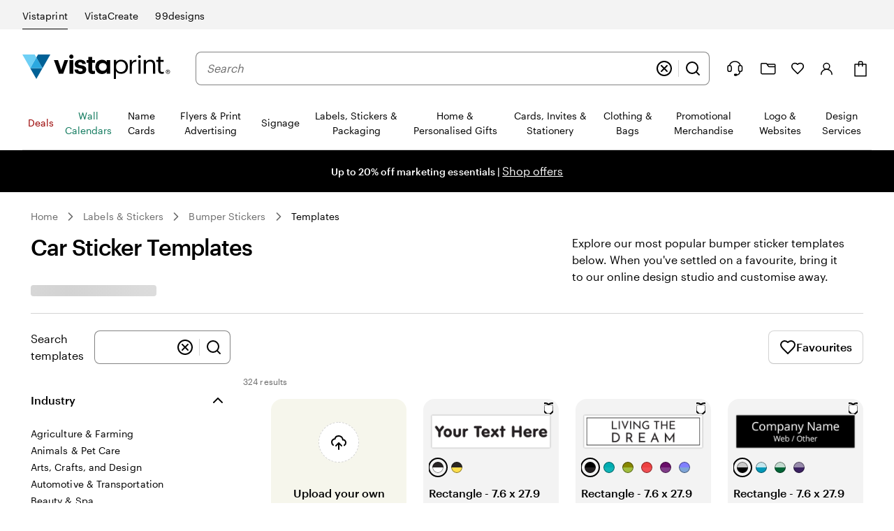

--- FILE ---
content_type: image/svg+xml
request_url: https://cms.cloudinary.vpsvc.com/image/upload/c_scale,dpr_auto,f_auto,q_auto,w_46/country_flags/sgflag.svg
body_size: -224
content:
<svg xmlns="http://www.w3.org/2000/svg" xmlns:xlink="http://www.w3.org/1999/xlink" viewBox="0 0 4320 2880"><path fill="#ed2939" d="M0 0h4320v1440H0z"/><path fill="#fff" d="M0 1440h4320v1440H0zM1481.678 720a541.5 541.5 0 11-1083 0 541.5 541.5 0 111083 0z"/><path fill="#ed2939" d="M1651.835 720a511.735 511.735 0 11-1023.47 0 511.735 511.735 0 111023.47 0z"/><path id="a" fill="#fff" d="M1007.195 733.064l-73.56-56.43-73.542 56.457 28.313-90.994-73.795-56.092 91.06.193 27.934-91.123 27.964 91.113 91.06-.226-73.777 56.119 28.343 90.983z"/><use transform="translate(577.189)" xlink:href="#a"/><use transform="translate(288.889 -214.211)" xlink:href="#a"/><use transform="translate(108 342.749)" xlink:href="#a"/><use transform="translate(469.189 342.749)" xlink:href="#a"/></svg>